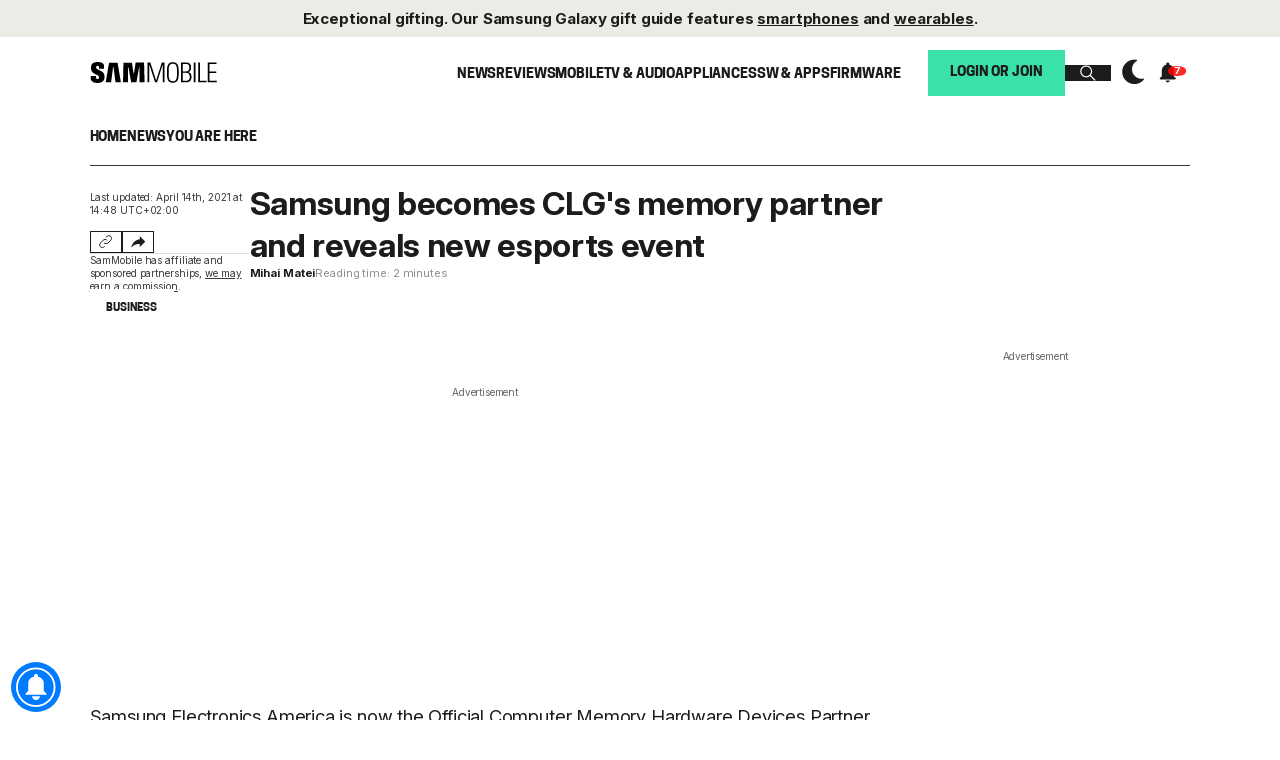

--- FILE ---
content_type: text/html; charset=UTF-8
request_url: https://www.sammobile.com/wp-content/plugins/sam-firmwarepage/includes/SMFirmware/ajax/ajax.relatednews.php?postid=137843
body_size: -469
content:

<ul>
            <li><a href="https://www.sammobile.com/news/samsungs-t7-ssd-resurrected-unique-galaxy-connection/?utm_source=relatednews">Samsung's new T7 SSD has a unique Galaxy connection</a></li>
            <li><a href="https://www.sammobile.com/news/samsung-wins-ces-2026-awards-for-fold-7-galaxy-xr-watch-8-and-more/?utm_source=relatednews">Samsung wins CES 2026 awards for Fold 7, Galaxy XR, Watch 8 and more</a></li>
            <li><a href="https://www.sammobile.com/news/samsung-9100-pro-ssd-8tb-storage-now-on-sale-usa/?utm_source=relatednews">Samsung 9100 Pro SSD with 8TB storage now on sale in the USA</a></li>
            <li><a href="https://www.sammobile.com/news/samsung-usa-launches-massive-8tb-9100-pro-ssd-ps5-pc/?utm_source=relatednews">Samsung USA launches massive 8TB 9100 PRO SSD, perfect for PS5 and PC</a></li>
            <li><a href="https://www.sammobile.com/news/micron-blinks-first-as-samsung-plays-it-safe-on-memory-price-hikes/?utm_source=relatednews">Micron blinks first as Samsung plays it safe on memory price hikes</a></li>
    </ul>

--- FILE ---
content_type: application/javascript
request_url: https://cdn-adm.pbstck.com/extra-scripts/basic-scripts-pool/language-checker.js
body_size: -357
content:
(function(){
  var lang = navigator.language;
  document.head.insertAdjacentHTML('beforeend',`<meta name=ad:navigator_language content=${lang}>`);
})();

--- FILE ---
content_type: application/javascript;charset=UTF-8
request_url: https://instaread.co/js/instaread.sammobile.js?version=1765565100000
body_size: 1581
content:
// Utility function to encode the article title slug
if (!window.__ir_player_loaded) {
  window.__ir_player_loaded = true;
  (function () {
    const pathsToRemoveIframe = ["/reviews/"];
    const currentPath = window.location.pathname;
    const matchesPathConditions = pathsToRemoveIframe.includes(currentPath);
    if (matchesPathConditions) {
      const audioDiv = document.querySelector(".instaread-audio-player");
      if (audioDiv) {
        audioDiv.remove();
        return;
      }
    }
    window.addEventListener("message", (event) => {
      // Optional: validate origin here in production
      // if (event.origin !== this.config.playerUrl) return;
      const { type, layout, message } = event.data;
      if (layout === "desktop") {
        console.log("desktop layout");
        const playerDiv = document.querySelector(".instaread-audio-player");
        if (playerDiv) {
          playerDiv.style.setProperty("height", "144px", "important");
          playerDiv.style.setProperty("margin-bottom", "1.4rem", "important");
          playerDiv.style.setProperty("margin-top", "1.4rem", "important");
        }
      }

      if (layout === "mobile") {
        console.log("mobile layout");
        const playerDiv = document.querySelector(".instaread-audio-player");
        if (playerDiv) {
          playerDiv.style.setProperty("height", "188px", "important");
          playerDiv.style.setProperty("margin-bottom", "1.4rem", "important");
          playerDiv.style.setProperty("margin-top", "1.4rem", "important");
        }
      }
    });

    function instareadPlayerTitleSlug(e) {
      if (e.includes("http://") || e.includes("https://")) {
        return encodeURIComponent(e);
      } else {
        let t = e || "";
        return (
          (t = t
            .replace(/\&nbsp;/g, "")
            .toLowerCase()
            .trim()
            .replace(/[^\wéÉèÈêÊëËôÔöÖîÎïÏûÛüÜàÀáÁíÍóÓúÚñÑ _-]/g, "")
            .replace(/\s+/g, "-")
            .replace(/-+/g, "-")) ||
            console.log(`article title is empty: ${e}`),
          t
        );
      }
    }

    var addStyletoiframediv = function (e) {
      let t = document.createElement("style");
      t.textContent = e;
      const player = document.querySelector(".instaread-audio-player");
      if (!!player) player?.append(t);
    };
    addStyletoiframediv(`
      @media only screen and (min-width: 751px) {
          .instaread-audio-player {
            width: 766px !important;
            height: 144px !important;
            position: relative;
          }
      } 
      @media only screen and (max-width: 750px) {
          .instaread-audio-player {
            max-width: 100% !important;
            min-width: 332px;     
            height: 225px !important;
            position: relative;
          }
      }
      `);

    // Function to load the player
    function loadIRPlayer(isDark) {
      const instareadPlayerIframe = document.getElementById("instaread_iframe");
      const pageTitleElement = document.querySelector("h1.title.h1");
      const titleElement = document.querySelector('meta[property="og:title"]');
      // const ir_version = new Date().valueOf();
      let content;
      if (pageTitleElement) {
        content = pageTitleElement.innerText;
      } else if (titleElement) {
        content = titleElement.content;
      }

      const ir_titleSlug = instareadPlayerTitleSlug(content);
      const ir_article_url = document.location.href;
      let urlToFind;
      if (ir_article_url) {
        const domain = new URL(ir_article_url);
        urlToFind = `${domain.origin}${domain.pathname}`;
        urlToFind = encodeURIComponent(urlToFind.replace(/\/+$/, ""));
      }
      function getUniqueTimestampForHour() {
        const currentTimestamp = Date.now(); // Get current timestamp in milliseconds
        const roundedTimestamp =
          Math.floor(currentTimestamp / (5 * 60 * 1000)) * (5 * 60 * 1000); // Round down to the nearest hour
        const uniqueTimestamp = new Date(roundedTimestamp);

        return uniqueTimestamp;
      }
      const ir_version = getUniqueTimestampForHour();

      const ir_publication = "sammobile";
      const srcurl = !isDark
        ? `https://instaread.co/player?article=${ir_titleSlug}&publication=${ir_publication}&article_url=${urlToFind}&version=${ir_version.valueOf()}`
        : `https://instaread.co/player?article=${ir_titleSlug}&publication=${ir_publication}&article_url=${urlToFind}&version=${ir_version.valueOf()}&is_dark=${isDark}`;
      instareadPlayerIframe.setAttribute("src", srcurl);
    }

    const getTheme = () =>
      document.body.classList.contains("dark") ? "dark" : "light"; // change as needed

    let currentTheme = getTheme();
    loadIRPlayer(currentTheme === "dark");
    console.log("currentTheme:", currentTheme);
    const observer = new MutationObserver(() => {
      const newTheme = getTheme();
      if (newTheme !== currentTheme) {
        currentTheme = newTheme;
        onThemeChange(newTheme); // your callback
      }
    });

    observer.observe(document.documentElement, {
      attributes: true,
      attributeFilter: ["data-theme"],
    });
    observer.observe(document.body, {
      attributes: true,
      attributeFilter: ["class"],
    });
    function onThemeChange(theme) {
      console.log("Theme changed to:", theme); // "dark" or "light"
      if (theme === "dark") {
        loadIRPlayer(true);
      } else {
        loadIRPlayer();
      }
    }
  })();
}


--- FILE ---
content_type: application/javascript
request_url: https://www.sammobile.com/wp-content/themes/sammobile-7/dist/js/main/main.min.2ba9.js?ver=0202cfbc620203a96137066c82c90263
body_size: 14797
content:
"use strict";function _typeof(e){return(_typeof="function"==typeof Symbol&&"symbol"==typeof Symbol.iterator?function(e){return typeof e}:function(e){return e&&"function"==typeof Symbol&&e.constructor===Symbol&&e!==Symbol.prototype?"symbol":typeof e})(e)}function _regeneratorRuntime(){_regeneratorRuntime=function(){return s};var s={},e=Object.prototype,c=e.hasOwnProperty,l=Object.defineProperty||function(e,t,o){e[t]=o.value},t="function"==typeof Symbol?Symbol:{},n=t.iterator||"@@iterator",o=t.asyncIterator||"@@asyncIterator",r=t.toStringTag||"@@toStringTag";function i(e,t,o){return Object.defineProperty(e,t,{value:o,enumerable:!0,configurable:!0,writable:!0}),e[t]}try{i({},"")}catch(e){i=function(e,t,o){return e[t]=o}}function a(e,t,o,n){var r,i,s,a,t=t&&t.prototype instanceof h?t:h,t=Object.create(t.prototype),n=new k(n||[]);return l(t,"_invoke",{value:(r=e,i=o,s=n,a="suspendedStart",function(e,t){if("executing"===a)throw new Error("Generator is already running");if("completed"===a){if("throw"===e)throw t;return _()}for(s.method=e,s.arg=t;;){var o=s.delegate;if(o){o=function e(t,o){var n=o.method,r=t.iterator[n];if(void 0===r)return o.delegate=null,"throw"===n&&t.iterator.return&&(o.method="return",o.arg=void 0,e(t,o),"throw"===o.method)||"return"!==n&&(o.method="throw",o.arg=new TypeError("The iterator does not provide a '"+n+"' method")),d;n=u(r,t.iterator,o.arg);if("throw"===n.type)return o.method="throw",o.arg=n.arg,o.delegate=null,d;r=n.arg;return r?r.done?(o[t.resultName]=r.value,o.next=t.nextLoc,"return"!==o.method&&(o.method="next",o.arg=void 0),o.delegate=null,d):r:(o.method="throw",o.arg=new TypeError("iterator result is not an object"),o.delegate=null,d)}(o,s);if(o){if(o===d)continue;return o}}if("next"===s.method)s.sent=s._sent=s.arg;else if("throw"===s.method){if("suspendedStart"===a)throw a="completed",s.arg;s.dispatchException(s.arg)}else"return"===s.method&&s.abrupt("return",s.arg);a="executing";o=u(r,i,s);if("normal"===o.type){if(a=s.done?"completed":"suspendedYield",o.arg===d)continue;return{value:o.arg,done:s.done}}"throw"===o.type&&(a="completed",s.method="throw",s.arg=o.arg)}})}),t}function u(e,t,o){try{return{type:"normal",arg:e.call(t,o)}}catch(e){return{type:"throw",arg:e}}}s.wrap=a;var d={};function h(){}function p(){}function f(){}var t={},m=(i(t,n,function(){return this}),Object.getPrototypeOf),m=m&&m(m(S([]))),g=(m&&m!==e&&c.call(m,n)&&(t=m),f.prototype=h.prototype=Object.create(t));function v(e){["next","throw","return"].forEach(function(t){i(e,t,function(e){return this._invoke(t,e)})})}function y(s,a){var t;l(this,"_invoke",{value:function(o,n){function e(){return new a(function(e,t){!function t(e,o,n,r){var i,e=u(s[e],s,o);if("throw"!==e.type)return(o=(i=e.arg).value)&&"object"==_typeof(o)&&c.call(o,"__await")?a.resolve(o.__await).then(function(e){t("next",e,n,r)},function(e){t("throw",e,n,r)}):a.resolve(o).then(function(e){i.value=e,n(i)},function(e){return t("throw",e,n,r)});r(e.arg)}(o,n,e,t)})}return t=t?t.then(e,e):e()}})}function w(e){var t={tryLoc:e[0]};1 in e&&(t.catchLoc=e[1]),2 in e&&(t.finallyLoc=e[2],t.afterLoc=e[3]),this.tryEntries.push(t)}function b(e){var t=e.completion||{};t.type="normal",delete t.arg,e.completion=t}function k(e){this.tryEntries=[{tryLoc:"root"}],e.forEach(w,this),this.reset(!0)}function S(t){if(t){var o,e=t[n];if(e)return e.call(t);if("function"==typeof t.next)return t;if(!isNaN(t.length))return o=-1,(e=function e(){for(;++o<t.length;)if(c.call(t,o))return e.value=t[o],e.done=!1,e;return e.value=void 0,e.done=!0,e}).next=e}return{next:_}}function _(){return{value:void 0,done:!0}}return l(g,"constructor",{value:p.prototype=f,configurable:!0}),l(f,"constructor",{value:p,configurable:!0}),p.displayName=i(f,r,"GeneratorFunction"),s.isGeneratorFunction=function(e){e="function"==typeof e&&e.constructor;return!!e&&(e===p||"GeneratorFunction"===(e.displayName||e.name))},s.mark=function(e){return Object.setPrototypeOf?Object.setPrototypeOf(e,f):(e.__proto__=f,i(e,r,"GeneratorFunction")),e.prototype=Object.create(g),e},s.awrap=function(e){return{__await:e}},v(y.prototype),i(y.prototype,o,function(){return this}),s.AsyncIterator=y,s.async=function(e,t,o,n,r){void 0===r&&(r=Promise);var i=new y(a(e,t,o,n),r);return s.isGeneratorFunction(t)?i:i.next().then(function(e){return e.done?e.value:i.next()})},v(g),i(g,r,"Generator"),i(g,n,function(){return this}),i(g,"toString",function(){return"[object Generator]"}),s.keys=function(e){var t,o=Object(e),n=[];for(t in o)n.push(t);return n.reverse(),function e(){for(;n.length;){var t=n.pop();if(t in o)return e.value=t,e.done=!1,e}return e.done=!0,e}},s.values=S,k.prototype={constructor:k,reset:function(e){if(this.prev=0,this.next=0,this.sent=this._sent=void 0,this.done=!1,this.delegate=null,this.method="next",this.arg=void 0,this.tryEntries.forEach(b),!e)for(var t in this)"t"===t.charAt(0)&&c.call(this,t)&&!isNaN(+t.slice(1))&&(this[t]=void 0)},stop:function(){this.done=!0;var e=this.tryEntries[0].completion;if("throw"===e.type)throw e.arg;return this.rval},dispatchException:function(o){if(this.done)throw o;var n=this;function e(e,t){return i.type="throw",i.arg=o,n.next=e,t&&(n.method="next",n.arg=void 0),!!t}for(var t=this.tryEntries.length-1;0<=t;--t){var r=this.tryEntries[t],i=r.completion;if("root"===r.tryLoc)return e("end");if(r.tryLoc<=this.prev){var s=c.call(r,"catchLoc"),a=c.call(r,"finallyLoc");if(s&&a){if(this.prev<r.catchLoc)return e(r.catchLoc,!0);if(this.prev<r.finallyLoc)return e(r.finallyLoc)}else if(s){if(this.prev<r.catchLoc)return e(r.catchLoc,!0)}else{if(!a)throw new Error("try statement without catch or finally");if(this.prev<r.finallyLoc)return e(r.finallyLoc)}}}},abrupt:function(e,t){for(var o=this.tryEntries.length-1;0<=o;--o){var n=this.tryEntries[o];if(n.tryLoc<=this.prev&&c.call(n,"finallyLoc")&&this.prev<n.finallyLoc){var r=n;break}}var i=(r=r&&("break"===e||"continue"===e)&&r.tryLoc<=t&&t<=r.finallyLoc?null:r)?r.completion:{};return i.type=e,i.arg=t,r?(this.method="next",this.next=r.finallyLoc,d):this.complete(i)},complete:function(e,t){if("throw"===e.type)throw e.arg;return"break"===e.type||"continue"===e.type?this.next=e.arg:"return"===e.type?(this.rval=this.arg=e.arg,this.method="return",this.next="end"):"normal"===e.type&&t&&(this.next=t),d},finish:function(e){for(var t=this.tryEntries.length-1;0<=t;--t){var o=this.tryEntries[t];if(o.finallyLoc===e)return this.complete(o.completion,o.afterLoc),b(o),d}},catch:function(e){for(var t=this.tryEntries.length-1;0<=t;--t){var o,n,r=this.tryEntries[t];if(r.tryLoc===e)return"throw"===(o=r.completion).type&&(n=o.arg,b(r)),n}throw new Error("illegal catch attempt")},delegateYield:function(e,t,o){return this.delegate={iterator:S(e),resultName:t,nextLoc:o},"next"===this.method&&(this.arg=void 0),d}},s}function asyncGeneratorStep(e,t,o,n,r,i,s){try{var a=e[i](s),c=a.value}catch(e){return void o(e)}a.done?t(c):Promise.resolve(c).then(n,r)}function _asyncToGenerator(a){return function(){var e=this,s=arguments;return new Promise(function(t,o){var n=a.apply(e,s);function r(e){asyncGeneratorStep(n,t,o,r,i,"next",e)}function i(e){asyncGeneratorStep(n,t,o,r,i,"throw",e)}r(void 0)})}}function _createForOfIteratorHelper(e,t){var o,n="undefined"!=typeof Symbol&&e[Symbol.iterator]||e["@@iterator"];if(!n){if(Array.isArray(e)||(n=_unsupportedIterableToArray(e))||t&&e&&"number"==typeof e.length)return n&&(e=n),o=0,{s:t=function(){},n:function(){return o>=e.length?{done:!0}:{done:!1,value:e[o++]}},e:function(e){throw e},f:t};throw new TypeError("Invalid attempt to iterate non-iterable instance.\nIn order to be iterable, non-array objects must have a [Symbol.iterator]() method.")}var r,i=!0,s=!1;return{s:function(){n=n.call(e)},n:function(){var e=n.next();return i=e.done,e},e:function(e){s=!0,r=e},f:function(){try{i||null==n.return||n.return()}finally{if(s)throw r}}}}function _toConsumableArray(e){return _arrayWithoutHoles(e)||_iterableToArray(e)||_unsupportedIterableToArray(e)||_nonIterableSpread()}function _nonIterableSpread(){throw new TypeError("Invalid attempt to spread non-iterable instance.\nIn order to be iterable, non-array objects must have a [Symbol.iterator]() method.")}function _unsupportedIterableToArray(e,t){if(e){if("string"==typeof e)return _arrayLikeToArray(e,t);var o=Object.prototype.toString.call(e).slice(8,-1);return"Map"===(o="Object"===o&&e.constructor?e.constructor.name:o)||"Set"===o?Array.from(e):"Arguments"===o||/^(?:Ui|I)nt(?:8|16|32)(?:Clamped)?Array$/.test(o)?_arrayLikeToArray(e,t):void 0}}function _iterableToArray(e){if("undefined"!=typeof Symbol&&null!=e[Symbol.iterator]||null!=e["@@iterator"])return Array.from(e)}function _arrayWithoutHoles(e){if(Array.isArray(e))return _arrayLikeToArray(e)}function _arrayLikeToArray(e,t){(null==t||t>e.length)&&(t=e.length);for(var o=0,n=new Array(t);o<t;o++)n[o]=e[o];return n}function _classCallCheck(e,t){if(!(e instanceof t))throw new TypeError("Cannot call a class as a function")}function _defineProperties(e,t){for(var o=0;o<t.length;o++){var n=t[o];n.enumerable=n.enumerable||!1,n.configurable=!0,"value"in n&&(n.writable=!0),Object.defineProperty(e,_toPropertyKey(n.key),n)}}function _createClass(e,t,o){return t&&_defineProperties(e.prototype,t),o&&_defineProperties(e,o),Object.defineProperty(e,"prototype",{writable:!1}),e}function _toPropertyKey(e){e=_toPrimitive(e,"string");return"symbol"===_typeof(e)?e:String(e)}function _toPrimitive(e,t){if("object"!==_typeof(e)||null===e)return e;var o=e[Symbol.toPrimitive];if(void 0===o)return("string"===t?String:Number)(e);o=o.call(e,t||"default");if("object"!==_typeof(o))return o;throw new TypeError("@@toPrimitive must return a primitive value.")}!function(e){"function"==typeof define&&define.amd?define(e):e()}(function(){new(function(){function e(){_classCallCheck(this,e),this.DOM={body:document.body,buttonMenu:document.querySelector(".button-menu"),headerPopover:document.querySelectorAll(".header-popover-container"),premiumJoinButton:document.querySelectorAll(".premium-join-button")},this.setEventListeners(),this.setDevAdminLinks(),this.logCredits(),this.startIntro(),this.jsMoreDeals(),this.jsCopyURL(),this.jsContentAnchors(),this.isTouchDevice()}return _createClass(e,[{key:"isTouchDevice",value:function(){return"ontouchstart"in window||0<navigator.maxTouchPoints}},{key:"startIntro",value:function(){this.DOM.body.classList.remove("preload"),this.DOM.body.classList.add("start-intro")}},{key:"toggleMenu",value:function(e){this.closeAllPopovers(),this.DOM.body.classList.contains("menu-open")?this.closeMenu():this.openMenu()}},{key:"openMenu",value:function(){this.closeAllPopovers(),this.DOM.body.classList.add("menu-open"),window.scrollObject.scrollSmoother&&window.scrollObject.scrollSmoother.stop()}},{key:"closeMenu",value:function(){this.DOM.body.classList.remove("menu-open"),window.scrollObject.scrollSmoother&&window.scrollObject.scrollSmoother.start()}},{key:"togglePopover",value:function(e,t){e.classList.toggle("active",t)}},{key:"closeAllPopovers",value:function(){this.DOM.headerPopover.forEach(function(e){e.classList.remove("active")})}},{key:"setPremiumCookie",value:function(e){var t="premiumPlan",e=e.target.getAttribute(t);document.cookie="".concat(t,"=").concat(e,"; expires=").concat(new Date(Date.now()+864e5).toUTCString(),"; path=/")}},{key:"addUnifiedEventListener",value:function(e,t){var o=0;e.addEventListener("touchstart",function(e){o=Date.now(),t(e)},{passive:!1}),e.addEventListener("click",function(e){Date.now()-o<500||t(e)})}},{key:"setEventListeners",value:function(){var r=this;0<this.DOM.premiumJoinButton.length&&this.DOM.premiumJoinButton.forEach(function(e){r.addUnifiedEventListener(e,function(e){return r.setPremiumCookie(e)})}),this.DOM.buttonMenu&&this.addUnifiedEventListener(this.DOM.buttonMenu,function(){return r.toggleMenu()}),this.DOM.headerPopover&&Array.from(this.DOM.headerPopover).forEach(function(t){var e=t.querySelector(".header-popover-icon"),o=t.querySelector(".header-popover-close"),n=t.querySelector(".header-popover-backdrop");r.addUnifiedEventListener(e,function(e){e.preventDefault(),r.togglePopover(t,!0)}),r.addUnifiedEventListener(o,function(e){e.preventDefault(),r.closeAllPopovers()}),r.addUnifiedEventListener(n,function(e){e.preventDefault(),r.closeAllPopovers()})})}},{key:"setDevAdminLinks",value:function(){setTimeout(function(){document.querySelectorAll("#wpadminbar a.ab-item").forEach(function(e){e.href=e.href.replace(":8000","")})},100)}},{key:"logCredits",value:function(){window.console&&console.log&&console.log("Made by www.twelvetwentystudio.com")}},{key:"jsMoreDeals",value:function(){var e,t,o=document.querySelector(".post-deals");!o||(e=o.querySelector(".js-button-deals"))&&(t=o.querySelector(".deals"),e.addEventListener("click",function(){t.classList.toggle("open"),e.classList.toggle("open")}))}},{key:"jsCopyURL",value:function(){var t=document.querySelector(".js-copy");t&&t.addEventListener("click",function(){var e=window.location.href;navigator.clipboard.writeText(e).then(function(){t.classList.add("success"),setTimeout(function(){t.classList.remove("success")},2e3)}).catch(function(e){console.error("Failed to copy URL: ",e)})})}},{key:"jsContentAnchors",value:function(){var a=document.querySelector(".content-anchors"),c=document.querySelector(".post-product-spotlight"),l=document.querySelector(".content-anchors-anchors"),t=document.querySelector(".content-anchors-anchors .anchors-title");if(a){if(!document.querySelector(".js-content-anchors")){var e=document.querySelectorAll(".page-content-custom .content h3:not(.title):not(.title-cooper), .page-content-custom .content h2:not(.title):not(.title-cooper)"),o=document.querySelector(".content-anchors"),r=document.querySelector(".content-anchors .content-anchors-anchors ul"),n=document.querySelector(".content-anchors .content-anchors-anchors ul li a");if(!(e&&0<e.length&&r))return void(o&&!n&&o.remove());e.forEach(function(e){var t=e.innerHTML.toLowerCase().replace(/[^a-z]/g,"-"),o=document.createElement("li"),n=document.createElement("a");e.id=t,n.setAttribute("data-section",t),n.href="#".concat(t),n.classList.add("anchor-link","title-cooper","p-small"),n.innerHTML="".concat(e.innerHTML,'<svg width="11" height="11" viewBox="0 0 11 11" fill="currentColor" xmlns="http://www.w3.org/2000/svg"><path fill-rule="evenodd" clip-rule="evenodd" d="M5.5 0L4.71075 0.76615L8.8946 4.95L0 4.95L0 6.05L8.8946 6.05L4.7223 10.2223L5.5 11L11 5.5L5.5 0Z" /></svg>'),o.appendChild(n),r.appendChild(o)})}var u=document.querySelectorAll("a.anchor-link"),d=null;t.addEventListener("click",function(){t.parentElement.classList.toggle("open")}),u.forEach(function(e){e.addEventListener("click",function(){t.parentElement.classList.remove("open")})}),window.addEventListener("scroll",function(){var e,t,o=null;l&&(t=null,e=0,t=window.getComputedStyle(a),e=parseInt(t.top,10),parseInt(t.height,10),a.getBoundingClientRect().top<=e?a.classList.add("pre-sticky"):a.classList.remove("pre-sticky")),c&&((t=c.getBoundingClientRect()).top<window.innerHeight&&t.bottom<=0?a.classList.add("sticky"):a.classList.remove("sticky"));for(var n=0;n<u.length;n++){var r=u[n].dataset.section,i=document.querySelector("#".concat(r));if(i){var i=i.getBoundingClientRect().top<=window.innerHeight/2,s=u[n+1]&&document.querySelector("#".concat(u[n+1].dataset.section)).getBoundingClientRect().top<=window.innerHeight/2;if(i&&!s){o=r;break}}}(o=o||u[0].dataset.section)!==d&&(u.forEach(function(e){e.classList.toggle("active",e.dataset.section===o)}),d=o)})}}}]),e}());var o=function(){return void 0!==window.orientation||-1!==navigator.userAgent.indexOf("IEMobile")},n=function(){return document.documentElement.clientWidth},r=function(){return document.documentElement.clientHeight},e=function(){function t(){var e=this;_classCallCheck(this,t),this.DOM={root:document.documentElement,body:document.body,anchorLinks:document.querySelectorAll('a[href*="#"]'),siteHeader:document.querySelector(".site-header")},gsap.registerPlugin(ScrollTrigger,Draggable),this.scrollSmoother=null,this.scrollDraggable=null,this.isMobileDevice=o(),this.viewportWidth=n(),this.viewportHeight=r(),this.vw=this.viewportWidth/100,this.vh=this.viewportHeight/100,this.scrolledOffset=0,this.scrolledThreshold=100,this.externalScrollEventDispatched=!1,this.isMobileDevice&&this.DOM.body.classList.add("mobile-device"),this.setEventListeners(),this.setScrollRestoration(),this.setWindowResize(),this.hideHeader(),this.setHeaderHeightVariable(),setTimeout(function(){e.getAdminBar()},500),this.setNativeScrollClass()}return _createClass(t,[{key:"setSmoothScroll",value:function(){var t=this;this.scrollSmoother=new Lenis({}),this.scrollSmoother.on("scroll",ScrollTrigger.update),gsap.ticker.add(function(e){t.scrollSmoother.raf(1e3*e)}),gsap.ticker.lagSmoothing(0),setTimeout(function(){document.dispatchEvent(new CustomEvent("refreshScrollTrigger"))},3e3)}},{key:"dispatchExternalScrollEvent",value:function(e){var t=this;this.externalScrollEventDispatched||(this.externalScrollEventDispatched=!0,setTimeout(function(){document.dispatchEvent(new CustomEvent("onUpdateScroll",{detail:{scrollY:e}})),t.externalScrollEventDispatched=!1},500))}},{key:"hideHeader",value:function(){var t,o=this,n=!1,r=window.scrollY,i=0;document.addEventListener("scroll",function(e){t=window.scrollY,n||(window.requestAnimationFrame(function(){o.onScrollNative(t),i<t?t>r+o.scrolledThreshold&&(o.setStatusScrolledThreshold(!0),r=t):t<i&&t<r&&(o.setStatusScrolledThreshold(!1),r=t),i=t,n=!1}),n=!0)})}},{key:"setNativeScrollClass",value:function(){this.DOM.body.classList.add("native-scroll")}},{key:"setEventListeners",value:function(){var t=this;document.addEventListener("refreshScrollTrigger",function(){console.log("refreshScrollTrigger"),ScrollTrigger.refresh()}),this.DOM.anchorLinks.forEach(function(e){e.addEventListener("click",function(e){t.onAnchorLinkClick(e)})})}},{key:"getAdminBar",value:function(){this.DOM.adminBar=document.getElementById("wpadminbar"),this.getAnchorFromURL()}},{key:"onAnchorLinkClick",value:function(e){var t=e.target.href,o=e.target.href.split("#")[0],n=window.location.href.split("#")[0];o.includes(n)&&n.includes(o)&&(e.preventDefault(),(n=t.split("#")[1])&&this.scrollToAnchor(n))}},{key:"getAnchorFromURL",value:function(){var e=this,t=document.URL.split("#")[1];t&&setTimeout(function(){t=t.toLowerCase(),e.scrollToAnchor(t)},200)}},{key:"scrollToAnchor",value:function(e){console.log("scroll to anchor :",e);var t,o,n,r=document.querySelector("#".concat(e)),i=document.querySelector(".content-anchors");r?(t=this.DOM.siteHeader.offsetHeight+40,n=o=r.getBoundingClientRect().top+document.documentElement.scrollTop,r.getBoundingClientRect().top<=document.documentElement.scrollTop&&(n=o-t),this.DOM.adminBar&&(n-=this.DOM.adminBar.offsetHeight),1<=i.length&&this.viewportWidth<=1020&&(n-=i.offsetHeight),window.scrollTo({top:n,behavior:"smooth"})):console.log("anchor element not found by id :",e)}},{key:"setWindowResize",value:function(){var e,t=this;window.onresize=function(){t.setHeaderHeightVariable(),clearTimeout(e),e=setTimeout(function(){ScrollTrigger.refresh()},1e3)}}},{key:"onScrollNative",value:function(e){this.setStatusScrolled(e>this.scrolledOffset)}},{key:"setStatusScrolled",value:function(e){this.DOM.body.classList.toggle("scrolled",e)}},{key:"setStatusScrolledThreshold",value:function(e){this.DOM.body.classList.toggle("scrolled-up",e)}},{key:"setScrollRestoration",value:function(){"scrollRestoration"in history&&(history.scrollRestoration="manual")}},{key:"setHeaderHeightVariable",value:function(){this.DOM.root.style.setProperty("--header-height",this.DOM.siteHeader.offsetHeight+"px")}},{key:"createCustomScrollbar",value:function(){var o=this,n=document.querySelector(".scrollbar-wrapper"),e=document.querySelector(".scrollbar-bar"),t=document.body,r=document.documentElement,t=Math.max(t.scrollHeight,t.offsetHeight,r.clientHeight,r.scrollHeight,r.offsetHeight),i=t,r=window.innerHeight,t=r/t*r,s=(e.style.height="".concat(t,"px"),this.scrollSmoother.on("scroll",function(e){i=e.limit}),gsap.to(e,{y:r-t,ease:"none",scrollTrigger:{start:0,end:"max",scrub:!0}}));this.scrollDraggable=Draggable.create(".scrollbar-bar",{type:"y",bounds:n,inertia:!0,onPress:function(){s.scrollTrigger.disable(!1)},onDrag:function(){var e=gsap.utils.normalize(this.minY,this.maxY,this.y),e=i*e;window.scrollObject.scrollSmoother.scrollTo(e)},onRelease:function(){var e=gsap.utils.normalize(this.minY,this.maxY,this.y);s.scrollTrigger.enable(),s.progress(e)}}),n.addEventListener("click",function(e){var t;e.target===n&&(t=e.target.getBoundingClientRect(),e=e.clientY-t.top,t=gsap.utils.normalize(o.scrollDraggable[0].minY,o.scrollDraggable[0].maxY,e),e=i*t,o.scrollSmoother.scrollTo(e))})}}]),t}();window.scrollObject=new e,new(function(){function e(){_classCallCheck(this,e),this.DOM={body:document.body,dropdownMenuItems:document.querySelectorAll(".menu-fullscreen .menu-item.dropdown-mobile > a"),dropdownArrow:document.querySelectorAll(".menu-fullscreen .menu-item.dropdown-mobile .dropdown-arrow")},this.isOpen=!1,this.setEventListeners()}return _createClass(e,[{key:"setEventListeners",value:function(){var o=this;this.DOM.dropdownMenuItems.forEach(function(t){t.addEventListener("click",function(e){return o.onDropdownItemClick(e,t)})}),this.DOM.dropdownArrow.forEach(function(t){t.addEventListener("click",function(e){return o.onDropdownItemClick(e,t)})})}},{key:"onDropdownItemClick",value:function(e,t){t=t.parentElement;t.classList.contains("open")||"A"!==e.target.tagName||e.preventDefault(),t.classList.toggle("open")}}]),e}());new(function(){function e(){_classCallCheck(this,e),this.DOM={body:document.body,items:document.querySelectorAll(".menu-item a[data-dropdown-key]"),menuItemsWithChildren:document.querySelectorAll(".site-header .menu .menu-item.menu-item-has-children"),menuDropdownOpenItems:document.querySelectorAll(".site-header .menu .menu-item.dropdown"),menuDropdownCloseItemsInMenu:document.querySelectorAll(".site-header .menu-item:not(.dropdown):not(.menu-item-has-children)"),menuDropdownCloseItems:document.querySelectorAll(".header-dropdown-close"),submenuContainers:document.querySelectorAll(".header-dropdown .submenu-container"),menuDropdown:document.querySelector(".header-dropdown")},this.isOpen=!1,this.DOM.menuDropdown&&this.setEventListeners()}return _createClass(e,[{key:"setEventListeners",value:function(){var t=this;this.DOM.menuDropdownOpenItems.forEach(function(e){e.addEventListener("mouseover",function(){return t.onDropdownItemHover(e)})}),this.DOM.menuDropdownOpenItems.forEach(function(e){e.addEventListener("click",function(){return t.onDropdownItemClick(e)})}),this.DOM.menuDropdownCloseItems.forEach(function(e){e.addEventListener("mouseover",function(){return t.onDropdownItemHoverOut()})}),this.DOM.menuDropdownCloseItemsInMenu.forEach(function(e){e.addEventListener("mouseover",function(){return t.onDropdownItemInMenuHoverOut()})}),this.DOM.menuDropdown.addEventListener("mouseover",function(){return t.cancelTimeout()}),this.DOM.menuItemsWithChildren.forEach(function(e){e.addEventListener("mouseover",function(){return t.onMenuItemWithChildrenHover(e)})})}},{key:"onDropdownItemClick",value:function(e){e=e.querySelector("a").href;window.open(e,"_self")}},{key:"onDropdownItemHover",value:function(e){var t=this;clearTimeout(this.dropdownTimeout),this.isOpen?(console.log("menu isOpen: add delay"),this.dropdownTimeout=setTimeout(function(){t.openDropdownMenu(e)},300)):(console.log("menu !isOpen: no delay"),this.openDropdownMenu(e))}},{key:"onDropdownItemHoverOut",value:function(){var e=this;console.log("menu drop down hitarea hover out"),clearTimeout(this.dropdownTimeout),this.dropdownTimeout=setTimeout(function(){e.closeDropdownMenu()},500)}},{key:"onDropdownItemInMenuHoverOut",value:function(){var e=this;console.log("menu drop down item hover out"),clearTimeout(this.dropdownTimeout),this.dropdownTimeout=setTimeout(function(){e.closeDropdownMenu()},500)}},{key:"onMenuItemWithChildrenHover",value:function(e){clearTimeout(this.dropdownTimeout),this.DOM.body.classList.remove("open-dropdown"),this.DOM.body.classList.add("open-dropdown-header-only"),this.DOM.body.classList.add("show-overlay-menu")}},{key:"cancelTimeout",value:function(){clearTimeout(this.dropdownTimeout)}},{key:"openDropdownMenu",value:function(e){var e=e.querySelector("a"),t=e.dataset.dropdownKey,t=(console.log("openDropdownMenu",t),this.DOM.submenuContainers.forEach(function(e){e.classList.remove("active")}),this.removeHoverState(),'.submenu-container[data-dropdown-key="'.concat(t,'"]'));document.querySelector(t).classList.add("active"),e.classList.add("active"),this.isOpen=!0,this.DOM.body.classList.add("open-dropdown"),this.DOM.body.classList.add("show-overlay-menu")}},{key:"closeDropdownMenu",value:function(){this.isOpen=!1,this.removeHoverState(),this.DOM.body.classList.remove("open-dropdown"),this.DOM.body.classList.remove("show-overlay-menu"),this.DOM.body.classList.remove("open-dropdown-header-only")}},{key:"removeHoverState",value:function(){this.DOM.items.forEach(function(e){e.classList.remove("active")})}}]),e}());e={data:function(){return{viewportWidth:null,searchQuery:null,posts:[],posts_no_filter:[],foundPosts:0,unseenPosts:0,foundPages:0,loadingPosts:!1,categorySelected:[],categories:[],postType:[],taxonomyType:[],taxonomy:[],step:9,postsVisible:9,postsOffset:0,search_query:"",author:""}},methods:{loadPosts:function(){var t=this,e={category:this.categorySelected,post_type:this.postType,taxonomy_type:this.taxonomyType,taxonomy:this.taxonomy,posts_visible:this.postsVisible,posts_offset:this.postsOffset,search_query:this.searchQuery,author:this.author},o=new FormData;o.append("action","get_blogposts"),o.append("data",JSON.stringify(e));axios.post(wp_ajax.ajax_url,o,{headers:{"X-Requested-With":"XMLHttpRequest"}}).then(function(e){e.data&&(e=e.data,t.foundPosts=e.found_posts,t.foundPages=e.max_num_pages,t.loadingPosts?t.posts=t.posts.concat(e.posts):t.posts=e.posts,t.loadingPosts=!1,setTimeout(function(){document.dispatchEvent(new CustomEvent("refreshScrollTrigger"))},500))},function(e){console.log(e)})},loadMorePosts:function(){this.loadingPosts=!0,this.loadPosts()},loadCategories:function(){var t=this,e=new FormData;e.append("action","get_posts_categories"),axios.post(wp_ajax.ajax_url,e).then(function(e){e.data&&(e=e.data,t.categories=e)},function(e){console.log(e)})},onCategoryChange:function(e){var t=e.target.id;this.categorySelected.includes(t)?(this.categorySelected=this.categorySelected.filter(function(e){return e!==t}),this.removeURLSearchParam("category",t)):(this.categorySelected.push(t),this.appendURLSearchParam("category",t)),this.loadPosts()},clearCategories:function(){this.categorySelected=[];var e=new URL(window.location.href);e.searchParams.delete("category"),window.history.pushState({path:e.href},"",e.href)},appendURLSearchParam:function(e,t){var o=new URL(window.location.href);o.searchParams.getAll(e).includes(t)||(o.searchParams.append(e,t),window.history.pushState({path:o.href},"",o.href))},removeURLSearchParam:function(t,o){var n=new URL(window.location.href),e=n.searchParams.getAll(t).filter(function(e){return e!==o});n.searchParams.delete(t),e.forEach(function(e){n.searchParams.append(t,e)}),window.history.pushState({path:n.href},"",n.href)},getURLParams:function(){var e=new URLSearchParams(window.location.search).getAll("category");1<=e.length&&(this.categorySelected=e)}},mounted:function(){var t=this;Vue.nextTick(function(){var e=document.querySelector("#vue-overview-posts");t.viewportWidth=n(),e&&(t.postsOffset=parseInt(e.dataset.offset)||0,t.postType=e.dataset.postType||"",t.taxonomyType=e.dataset.taxonomyType||"",t.taxonomy=e.dataset.taxonomy||"",t.searchQuery=e.dataset.searchQuery||"",t.author=e.dataset.author||""),t.viewportWidth<=1020&&(t.step=9,t.postsVisible=9),t.loadPosts()})}},(document.body.classList.contains("blog")||document.body.classList.contains("tag")||document.body.classList.contains("archive")||document.body.classList.contains("search"))&&Vue.createApp(e).mount("#vue-overview-posts"),e=function(){function t(e){_classCallCheck(this,t),void 0!==e&&(this.viewportWidth=n(),this.vw=this.viewportWidth/100,this.createSwiperPostsTagCat(),this.createSwiperBestBuy(),this.createSwiperDailyDeals(),this.createSwiperVideos())}return _createClass(t,[{key:"createSwiperNewsForYou",value:function(){document.querySelector(".news-for-you-posts-swiper")&&new Swiper(".news-for-you-posts-swiper",{slidesPerView:1.25,spaceBetween:10,pagination:{el:".news-for-you-posts-pagination",type:"progressbar"},breakpoints:{600:{slidesPerView:2,spaceBetween:20},820:{slidesPerView:2.5,spaceBetween:20},1024:{slidesPerView:3,spaceBetween:20},1200:{slidesPerView:4,spaceBetween:20}}})}},{key:"createSwiperPostsTagCat",value:function(){document.querySelector(".posts-colored-swiper")&&new Swiper(".posts-colored-swiper",{slidesPerView:1.25,spaceBetween:10,pagination:{el:".posts-colored-pagination",type:"progressbar"},breakpoints:{600:{slidesPerView:2,spaceBetween:20},820:{slidesPerView:2.5,spaceBetween:20},1024:{slidesPerView:3,spaceBetween:20},1200:{slidesPerView:4,spaceBetween:20}}})}},{key:"createSwiperBestBuy",value:function(){document.querySelector(".best-buy-swiper")&&new Swiper(".best-buy-swiper",{slidesPerView:1.25,spaceBetween:16,pagination:{el:".best-buy-pagination",type:"progressbar"},breakpoints:{600:{slidesPerView:2,spaceBetween:20},820:{slidesPerView:2.5,spaceBetween:20},1024:{slidesPerView:3,spaceBetween:20},1200:{slidesPerView:4,spaceBetween:20}}})}},{key:"createSwiperDailyDeals",value:function(){document.querySelector(".daily-deals-swiper")&&new Swiper(".daily-deals-swiper",{slidesPerView:1.25,spaceBetween:16,pagination:{el:".daily-deals-pagination",type:"progressbar"},breakpoints:{600:{slidesPerView:2,spaceBetween:20},820:{slidesPerView:2.5,spaceBetween:20},1024:{slidesPerView:3,spaceBetween:20},1200:{slidesPerView:4,spaceBetween:20}}})}},{key:"createSwiperVideos",value:function(){document.querySelector(".videos-swiper")&&new Swiper(".videos-swiper",{slidesPerView:1.25,spaceBetween:10,navigation:{nextEl:".videos-next",prevEl:".videos-prev"},pagination:{el:".videos-pagination",type:"progressbar"},breakpoints:{600:{slidesPerView:2,spaceBetween:20},820:{slidesPerView:2,spaceBetween:20},1024:{slidesPerView:2,spaceBetween:20},1440:{slidesPerView:4,spaceBetween:20}},on:{init:function(){console.log("swiper initialized")}}})}}]),t}();document.swipers=new e(Swiper);new(function(){function e(){_classCallCheck(this,e);var t=this;document.querySelectorAll("#reset").forEach(function(e){e.addEventListener("click",function(){t.reset()})}),document.querySelectorAll("#clear").forEach(function(e){e.addEventListener("click",function(){t.clear()})}),t._ul=document.getElementById("notifications-list"),t._bell=document.getElementById("notification-bell"),t._cardsShown=0,t._init()}return _createClass(e,[{key:"_init",value:function(){console.log("[SMNotifications] Initializing");var e=new Date;null===localStorage.getItem("sm_cards")||null!==localStorage.getItem("sm_cards")&&localStorage.getItem("sm_cards").length<=2||null!==localStorage.getItem("sm_lastSeen")&&new Date(localStorage.sm_lastSeen)<new Date(e.getTime()-36e5)?(console.log("[SMNotifications] Need to refresh cards data"),this._retrieveNotifications()):(console.log("[SMNotifications] No data refresh needed"),this._loadData())}},{key:"reset",value:function(){localStorage.sm_cards=localStorage.sm_cardsUnseen=JSON.stringify([]),localStorage.setItem("sm_lastSeen",new Date((new Date).getTime()-864e5)),this._init()}},{key:"_retrieveNotifications",value:function(){var r=this,e=sammobile_loadmore_params.apiurl+"/notifications";fetch(e).then(function(e){return e.json()}).then(function(e){localStorage.sm_cards=JSON.stringify(e);var t,o,n,e=e.map(function(e){return parseInt(e.id)});null!==localStorage.getItem("sm_cardsUnseen")?(console.log("[SMNotifications] Need to update cards unseen"),t=0,null!==localStorage.getItem("sm_newestCardId")?(t=parseInt(localStorage.sm_newestCardId),console.log("[SMNotifications] Previous max card id from newest card id: "+t)):2<localStorage.getItem("sm_cardsUnseen").length&&(t=parseInt(Math.max.apply(Math,_toConsumableArray(JSON.parse(localStorage.sm_cardsUnseen)))),console.log("[SMNotifications] Previous max card id from fallback cards unseen: "+t)),console.log("[SMNotifications] Previous max card id is set to: "+t),o=e.filter(function(e){return t<e}),n=parseInt(Math.max.apply(Math,_toConsumableArray(e))),console.log("[SMNotifications] New max card id: "+n),localStorage.sm_newestCardId=n,localStorage.sm_cardsUnseen=JSON.stringify(o)):null===localStorage.getItem("sm_cardsUnseen")&&(console.log("[SMNotifications] Need to set cards unseen"),n=parseInt(Math.max.apply(Math,_toConsumableArray(e))),console.log("[SMNotifications] New max card id: "+n),localStorage.sm_newestCardId=n,localStorage.sm_cardsUnseen=JSON.stringify(e)),r._loadData(),localStorage.sm_lastSeen=(new Date).toISOString()})}},{key:"_loadData",value:function(){var t,o,n=this,e=(this._clearList(),this._setCount(0),localStorage.sm_cards),r=[];0<e.length?(r=(r=Array.from(JSON.parse(e))).filter(function(e){return new Date(e.expiration).getTime()>=(new Date).getTime()}),console.log("[SMNotifications] Maximum non-expired cards to show: "+r.length),(t=Array.from(JSON.parse(localStorage.sm_cardsUnseen))).length<1?(console.log("[SMNotifications] No cards to show"),this._showEmpty()):(r.forEach(function(e){t.includes(parseInt(e.id))&&(n._increaseCount(),n._showCard(e))}),this._refreshCounter(),o=this,document.querySelectorAll(".remove").forEach(function(e){e.addEventListener("click",function(e){o.remove(e)})}),document.querySelectorAll(".card-link").forEach(function(e){e.addEventListener("click",function(e){o.removeAndRedirect(e)})}))):this._retrieveNotifications()}},{key:"_clearList",value:function(){this._ul.innerHTML=""}},{key:"_showEmpty",value:function(){this._ul.innerHTML="No new notifications"}},{key:"_showCard",value:function(e){var t=document.createElement("li");t.innerHTML=this._generateCard(e),t.setAttribute("id","item-"+e.id),this._ul.appendChild(t)}},{key:"_removeCard",value:function(e){e=document.getElementById("item-"+e);e.parentElement.removeChild(e)}},{key:"_getCount",value:function(){return this._cardsShown}},{key:"_setCount",value:function(e){this._cardsShown=e}},{key:"_increaseCount",value:function(){this._setCount(this._getCount()+1)}},{key:"_decreaseCount",value:function(){this._setCount(this._getCount()-1)}},{key:"_refreshCounter",value:function(){this._getCount()<1?this._clearCounter():this._updateCounter()}},{key:"_clearCounter",value:function(){this._bell.setAttribute("data-count",0)}},{key:"_updateCounter",value:function(){this._bell.setAttribute("data-count",this._getCount())}},{key:"_generateCard",value:function(e){var t=0<e.image_url.length?e.image_url:"/logo-highres.png",o=new Date(e.date_modified).getTime(),n=Date.now();return'<div class="header-popover-title">\n            <p class="title-cooper h4">'.concat(e.type,'</p>\n        </div>\n        <a href="#" data-href="').concat(e.url,'?utm_source=notifications" data-id="').concat(e.id,'" class="header-popover-item card-link">\n            <div class="header-popover-item-image">\n                <img src="').concat(t,'">\n            </div>\n            <div class="header-popover-item-text">\n                <h3 class="title h4">').concat(e.title,"</h3>\n                <p>").concat(this.humanTimeDiff(o,n),'</p>\n            </div>\n            <div class="header-popover-item-close remove" role="button" aria-label="Close" tabindex="0" data-id="').concat(e.id,'">\n                <svg width="14" height="15" viewBox="0 0 14 15" fill="none" xmlns="http://www.w3.org/2000/svg">\n                    <path d="M0.683594 0.996216L13.4855 13.7982" stroke="currentColor" stroke-width="1.2" />\n                    <path d="M13.4855 0.996216L0.683594 13.7982" stroke="currentColor" stroke-width="1.2" />\n                </svg>\n            </div>\n        </a>')}},{key:"_remove",value:function(e){var t=parseInt(e),e=(e=Array.from(JSON.parse(localStorage.sm_cardsUnseen))).filter(function(e){return parseInt(e)!==t});localStorage.sm_cardsUnseen=JSON.stringify(e),this._removeCard(t),this._decreaseCount(),this._refreshCounter(),0===this._getCount()&&this._showEmpty()}},{key:"remove",value:function(e){this._remove(e.target.getAttribute("data-id"))}},{key:"removeAndRedirect",value:function(e){e=e.target.closest(".card-link");this._remove(e.getAttribute("data-id")),window.location.assign(e.getAttribute("data-href"))}},{key:"humanTimeDiff",value:function(e,t){for(var o=Math.floor((t-e)/1e3),n=0,r=[{label:"year",seconds:31536e3},{label:"month",seconds:2592e3},{label:"week",seconds:604800},{label:"day",seconds:86400},{label:"hour",seconds:3600},{label:"minute",seconds:60},{label:"second",seconds:1}];n<r.length;n++){var i=r[n],s=Math.floor(o/i.seconds);if(0<s)return"".concat(s," ").concat(i.label).concat(1!==s?"s":""," ago")}return"just now"}},{key:"clear",value:function(){localStorage.sm_cardsUnseen=JSON.stringify([]),this._clearList(),this._setCount(0),this._clearCounter()}}]),e}());var t=function(){function e(){_classCallCheck(this,e),this.DOM={body:document.body,linkTarget:document.querySelectorAll('[data-bs-toggle="modal"]'),modal:document.querySelector(".modal"),modalClose:document.querySelectorAll('[data-bs-dismiss="modal"]')},this.DOM.modal&&(this.modalBackdrop=document.getElementById("modal-backdrop"),this.modalBackdrop||(this.modalBackdrop=document.createElement("div"),this.modalBackdrop.setAttribute("id","modal-backdrop"),this.modalBackdrop.classList.add("modal-backdrop","fade"),this.DOM.body.after(this.modalBackdrop)),this.setEventListeners(),document.dispatchEvent(new CustomEvent("custom.modal.init",{detail:{modal:this}})))}return _createClass(e,[{key:"setEventListeners",value:function(){var t=this;this.DOM.linkTarget.forEach(function(e){console.log("setEventListeners :",e.id),e.addEventListener("click",function(e){return t.openModal(e)})}),this.DOM.modalClose.forEach(function(e){e.addEventListener("click",function(e){return t.closeModal(e)})}),this.modalBackdrop&&this.modalBackdrop.addEventListener("click",function(e){return t.closeModal(e)}),document.addEventListener("keydown",function(e){"Escape"!==e.key&&"Escape"!==e.code||t.closeModal(e,!0)}),document.addEventListener("openModal",function(e){e=e.detail.modalId;console.log("openModal custom event",e),e&&t.openModalById(e)})}},{key:"openModal",value:function(e){e.preventDefault();e=e.target.dataset.bsTarget.replace("#","");console.log("openModal :",e),this.openModalById(e)}},{key:"openModalById",value:function(e){console.log("openModalById :",e),document.dispatchEvent(new CustomEvent("custom.modal.show",{detail:{modalId:e}}));var t=document.getElementById("".concat(e));t&&(this.DOM.body.classList.add("modal-open"),this.modalBackdrop.classList.add("show"),t.classList.add("show"),document.dispatchEvent(new CustomEvent("custom.modal.shown",{detail:{modalId:e}})))}},{key:"closeModalById",value:function(e){var t=1<arguments.length&&void 0!==arguments[1]&&arguments[1],o=(console.log("closeModalById :",e),document.getElementById("".concat(e)));o&&("static"===o.dataset.bsBackdrop&&event.target.classList.contains("modal-backdrop")||"static"===o.dataset.bsBackdrop&&"false"===o.dataset.bsKeyboard&&t?(o.classList.add("static"),setTimeout(function(){o.classList.remove("static")},300)):(this.DOM.body.classList.remove("modal-open"),o.classList.remove("show"),this.modalBackdrop.classList.remove("show"),document.dispatchEvent(new CustomEvent("custom.modal.close",{detail:{modalId:e}}))))}},{key:"closeModal",value:function(e){var t=1<arguments.length&&void 0!==arguments[1]&&arguments[1],o=document.querySelector(".modal.show");o&&this.closeModalById(o.id,t)}}]),e}();setTimeout(function(){new t},500);new(function(){function e(){_classCallCheck(this,e),this.showPassword()}return _createClass(e,[{key:"showPassword",value:function(){var t=document.getElementById("show-password");t&&t.addEventListener("click",function(){var e=document.getElementById("input-password");"password"===e.type?(e.type="text",t.classList.remove("fa-eye-slash"),t.classList.add("fa-eye")):(e.type="password",t.classList.remove("fa-eye"),t.classList.add("fa-eye-slash"))})}}]),e}());var i,s,a=function(){function e(){_classCallCheck(this,e),this.CLEANUP_FLAG="firebase_sw_cleanup_done",this.SW_URL=location.origin+"/firebase-messaging-sw.js",this.OLD_AUTH_DOMAIN="sammobile-com-api-project-167408847085.firebaseapp.com",this.init()}return _createClass(e,[{key:"init",value:function(){localStorage.getItem(this.CLEANUP_FLAG)?console.log("[Cleanup] Already done, skipping"):"serviceWorker"in navigator&&"PushManager"in window?(console.log("[Cleanup] Fetching service worker to inspect Firebase config..."),this.inspectServiceWorker()):console.log("[Cleanup] Not supported in this browser")}},{key:"inspectServiceWorker",value:function(){fetch(this.SW_URL).then(function(e){return e.text()}).then(function(e){-1!==e.indexOf(this.OLD_AUTH_DOMAIN)?(console.log("[Cleanup] Detected old Firebase SW via authDomain — proceeding"),this.cleanupServiceWorkers()):console.log("[Cleanup] SW does not match old Firebase config, skipping cleanup")}.bind(this)).catch(function(e){console.warn("[Cleanup] Failed to fetch SW for inspection",e)})}},{key:"cleanupServiceWorkers",value:function(){navigator.serviceWorker.getRegistrations().then(function(e){e.forEach(function(e){var t=e.active&&e.active.scriptURL;t===this.SW_URL?(e.pushManager.getSubscription().then(function(e){e&&e.unsubscribe().then(function(){console.log("[Cleanup] Unsubscribed from old Firebase push")})}),e.unregister().then(function(e){e&&(console.log("[Cleanup] Old Firebase SW unregistered"),localStorage.setItem(this.CLEANUP_FLAG,"true"))}.bind(this))):console.log("[Cleanup] Skipped unrelated SW:",t)}.bind(this))}.bind(this))}}]),e}(),c=(document.addEventListener("DOMContentLoaded",function(){new a}),function(){function t(){_classCallCheck(this,t),console.log("[InContent] InContentInsertion constructor started"),this.CACHE_KEY="sm_51degrees";var e=document.querySelector("#single-article-content");e?(console.log("[InContent] Found #single-article-content element"),this.isElementVisible(e)?(console.log("[InContent] Element is visible, inserting content"),this.insertAllContent(e),this.initDeviceDetection()):console.log("[InContent] Element is not visible, skipping initialization")):console.log("[InContent] No #single-article-content element found")}var n,o,r;return _createClass(t,[{key:"isElementPresent",value:function(e){return null!==document.querySelector(e)}},{key:"isElementVisible",value:function(e){return e&&(0<e.offsetWidth||0<e.offsetHeight)}},{key:"_getPostIdFromBody",value:function(){var e=document.body.className.match(/postid-(\d+)/);return e?parseInt(e[1],10):0}},{key:"_createNewsBlock",value:function(e){var t=e.bgColor,o=e.title,n=e.contentClass,e=e.content,r=document.createElement("div"),i=(r.className="block post-nfy-related",r.setAttribute("data-name","post-nfy-related"),document.createElement("div")),t=(i.className="post-nfy-related-inner ".concat(t),document.createElement("h2")),o=(t.className="title h3",o&&(t.textContent=o),document.createElement("div")),s=(o.className="pro-cons",document.createElement("div")),n=(s.className=n,e&&(s.innerHTML=e),document.createElement("div"));return n.className="button-wrapper",o.appendChild(s),i.appendChild(t),i.appendChild(o),i.appendChild(n),r.appendChild(i),r}},{key:"insertAllContent",value:function(e){console.log("[InContent] Inserting all content following placement rules");var t,o=0,n=0,r=!1,i=!1,s=!1,a=Array.from(e.querySelectorAll(["p","span","ul"].join(","))),c=e.querySelector(".content-footer"),a=a.slice(0,-1),l=(c&&(a=a.filter(function(e){return!c.contains(e)&&e!==c})),console.log("[InContent] Found ".concat(a.length," eligible elements to process")),this._createAdWrapper(++n)),u=(e.insertBefore(l,e.firstChild),console.log("[InContent] Inserted first display ad at the beginning"),_createForOfIteratorHelper(a));try{for(u.s();!(t=u.n()).done;){var d,h,p,f,m=t.value;o+=m.innerText.trim().split(/\s+/).filter(Boolean).length,!i&&50<=o?((d=document.createElement("div")).id="snack-vod",m.parentNode.insertBefore(d,m.nextSibling),console.log("[InContent] Inserted video ad after 50 words"),i=!0,o=0):i&&!r&&100<=o?(h=this._createNewsBlock({bgColor:"bg-green",title:null,contentClass:"pros news-for-you-wrapper",content:null}),m.parentNode.insertBefore(h,m.nextSibling),console.log("[InContent] Inserted NFY 100 words after video ad"),r=!0,o=0):r&&1===n&&100<=o?(p=this._createAdWrapper(++n),m.parentNode.insertBefore(p,m.nextSibling),console.log("[InContent] Inserted second display ad 100 words after NFY"),o=0):2===n&&!s&&100<=o?(this._fetchAndInsertRelatedNews(m),s=!0,o=0):s&&100<=o&&(f=this._createAdWrapper(++n),m.parentNode.insertBefore(f,m.nextSibling),console.log("[InContent] Inserted display ad #".concat(n," after 100 words")),o=0)}}catch(e){u.e(e)}finally{u.f()}s||0<(l=e.querySelectorAll(".core-content")).length&&(a=l[l.length-1],this._fetchAndInsertRelatedNews(a),console.log("[InContent] Inserted related news after last .core-content element (fallback)")),console.log("[InContent] Finished inserting all content")}},{key:"_insertBlocksWithWordCount",value:function(e,t){var o,n,r=t.insertAfterWords,i=t.maxInsertions,s=t.blockCreator,t=t.logPrefix,a=void 0===t?"[InContent]":t,c=0,l=0,t=Array.from(e.querySelectorAll(["p","span","ul"].join(","))),u=e.querySelector(".content-footer"),e=t.slice(0,-1);if(u&&(e=e.filter(function(e){return!u.contains(e)&&e!==u})),console.log("".concat(a," Found ").concat(e.length," eligible elements to process")),-1===r&&0<e.length&&l<i)o=s(++l),console.log("".concat(a," Inserting block before first element (insertAfterWords = -1)")),(n=e[0]).parentNode.insertBefore(o,n);else if(-2===r&&0<t.length&&l<i)o=s(++l),console.log("".concat(a," Inserting block at the bottom (insertAfterWords = -2)")),(n=t[t.length-1]).parentNode.insertBefore(o,n.nextSibling);else{var d,h=_createForOfIteratorHelper(e);try{for(h.s();!(d=h.n()).done;){var p,f=d.value;if(i<=l){console.log("".concat(a," Maximum insertions (").concat(i,") reached, stopping"));break}r<=(c+=f.innerText.trim().split(/\s+/).filter(Boolean).length)&&(c=0,p=s(++l),console.log("".concat(a," Word count threshold reached, inserting block")),f.parentNode.insertBefore(p,f.nextSibling))}}catch(e){h.e(e)}finally{h.f()}}}},{key:"_createAdWrapper",value:function(e){var t,o=document.createElement("div"),n=(o.id="snack-ad-cont",o.style.cssText="width:100%;display:flex;flex-direction:column;align-items:center;font-family:Inter,sans-serif;margin:20px 0;overflow:hidden;",document.createElement("div"));return n.id="snack-ad-label",n.textContent="Advertisement",n.style.cssText="font-size:10px;color:#666;margin-bottom:4px;text-align:center;",e<=3?(t=document.createElement("div")).id="snack-incontent-"+e:((t=document.createElement("div")).id="snack-incontent-repeater",t.setAttribute("data-snack-repeater","snack-incontent-repeater")),o.appendChild(n),o.appendChild(t),o}},{key:"insertSnackDisplayAds",value:function(e){var t=this,o=(console.log("[SnackAds] Inserting ads into the page using word count logic"),0),n=this._createAdWrapper(++o);e.insertBefore(n,e.firstChild),console.log("[SnackAds] Inserted first ad at the beginning"),this._insertBlocksWithWordCount(e,{insertAfterWords:85,maxInsertions:1/0,blockCreator:function(){return t._createAdWrapper(++o)},logPrefix:"[SnackAds]"}),console.log("[SnackAds] Successfully inserted all ad structures")}},{key:"insertSnackVideoAd",value:function(e){console.log("[SnackVOD] Inserting VOD ad after second paragraph");var t,e=Array.from(e.querySelectorAll("p"));2<=e.length?((t=document.createElement("div")).id="snack-vod",(e=e[1]).parentNode.insertBefore(t,e.nextSibling),console.log("[SnackVOD] Successfully inserted VOD ad after second paragraph")):console.log("[SnackVOD] Not enough paragraphs found, skipping VOD insertion")}},{key:"insertNewsForYouWrapper",value:function(e){var t=this;console.log("[NFY] Inserting news-for-you-wrapper into the page using word count logic"),this._insertBlocksWithWordCount(e,{insertAfterWords:50,maxInsertions:1,blockCreator:function(){return t._createNewsBlock({bgColor:"bg-green",title:null,contentClass:"pros news-for-you-wrapper",content:null})},logPrefix:"[NFY]"}),console.log("[NFY] Successfully inserted news-for-you-wrapper structure(s)")}},{key:"initDeviceDetection",value:function(){var t=this,e=(console.log("[NFY] Initializing device detection..."),localStorage.getItem(this.CACHE_KEY));if(e){console.log("[NFY] Using cached data from localStorage");try{var o=JSON.parse(e);console.log("[NFY] 51Degrees cached result:"),console.log(o),this.processDeviceData(o)}catch(e){console.log("[NFY] Error parsing cached 51Degrees data:",e),this._hideNFYBlock()}}else console.log("[NFY] No cached data found, loading script..."),this.loadDeviceDetectionScript().then(function(){"undefined"!=typeof fod&&"function"==typeof fod.complete?fod.complete(function(e){console.log("[NFY] 51Degrees is finished:"),console.log(e),localStorage.setItem(t.CACHE_KEY,JSON.stringify(e)),t.processDeviceData(e)}):(console.log("[NFY] 51Degrees object or complete method not found."),t._hideNFYBlock())}).catch(function(e){console.log("[NFY] Failed to load 51Degrees script:",e),t._hideNFYBlock()})}},{key:"loadDeviceDetectionScript",value:function(){return console.log("[NFY] Starting to load 51Degrees script..."),new Promise(function(e,t){var o=document.createElement("script");o.src="https://cloud.51degrees.com/api/v4/AQRNrmsDfIvYZ6tP20g.js",o.type="text/javascript",o.async=!0,o.onload=function(){console.log("[NFY] 51Degrees script loaded successfully"),window.addEventListener("load",function(){e()})},o.onerror=function(){console.log("[NFY] Failed to load 51Degrees script"),t(new Error("Failed to load 51Degrees script"))},document.body.appendChild(o)})}},{key:"processDeviceData",value:(r=_asyncToGenerator(_regeneratorRuntime().mark(function e(t){var o,n,r,i,s,a,c,l=this;return _regeneratorRuntime().wrap(function(e){for(;;)switch(e.prev=e.next){case 0:if(t&&t.device){e.next=4;break}return console.log("[NFY] Invalid device data received."),this._hideNFYBlock(),e.abrupt("return");case 4:if(i=t.device,o=i.hardwarevendor||"",n=i.hardwarename||"",r=i.hardwaremodel||"",!0===i.ismobile){e.next=12;break}return this._hideNFYBlock(),e.abrupt("return");case 12:"Samsung"===o&&n&&r?(console.log("[NFY] Detected Samsung mobile device: ".concat(r)),i=Array.from(document.querySelectorAll(".news-for-you-wrapper")),console.log("[NFY] Found ".concat(i.length," .news-for-you-wrapper elements (Samsung branch)")),s="Samsung ".concat(n," (").concat(r,") news").toUpperCase(),i.forEach(function(e){var t="/wp-content/plugins/sam-firmwarepage/includes/SMFirmware/ajax/ajax.newsbymodel.php?model=".concat(encodeURIComponent(r),"&modelname=").concat(encodeURIComponent(n));l._fetchDataAndApply(e,s,t)})):o?(console.log("[NFY] Detected mobile device from vendor: ".concat(o)),a=this._generateIntroHTMLForVendor(o).toUpperCase(),c=Array.from(document.querySelectorAll(".news-for-you-wrapper")),console.log("[NFY] Found ".concat(c.length," .news-for-you-wrapper elements (vendor branch)")),c.forEach(function(e){var t="/wp-content/plugins/sam-firmwarepage/includes/SMFirmware/ajax/ajax.newsbyvendor.php?vendor=".concat(encodeURIComponent(o));l._fetchDataAndApply(e,a,t)})):this._hideNFYBlock();case 13:case"end":return e.stop()}},e,this)})),function(e){return r.apply(this,arguments)})},{key:"_generateIntroHTMLForVendor",value:function(e){var t="";switch(e){case"Apple":t="Hello Apple user, looking for some Galaxy?";break;case"Xiaomi":t="I guess you're looking for a new Galaxy phone?";break;case"Google":t="TeamPixel created by Samsung hardware, welcome!";break;case"Wiko":t="Your brand is dead, time to switch to Galaxy!";break;case"OnePlus":t="Never Settle, that's why you're looking for a Galaxy.";break;case"Vivo":t="Welcome potential Samsung user.";break;case"OPPO":t="Our OPinion, Samsung is better.";break;case"Huawei":t="A spy on SamMobile looking for a Galaxy device.";break;case"Motorola":t="Bye Moto, Hello Galaxy!";break;case"Realme":t="The Real you is Galaxy.";break;case"LG":t="Morning, afternoon, evening neighbor!";break;case"Mozilla":t="Firefox? Samsung Internet is better.";break;case"Infinix":t="Sorry, we had to Google your brand.";break;case"Tecno":t="Welcome to the world of Samsung!";break;case"Nokia":t="We had Samsung Symbian devices as well.";break;case"Sony":t="We only like your camera sensors, but feel welcome.";break;case"Asus":t="My first laptop was an Asus.";break;case"Lenovo":t="Why not just buy a brick? Join Galaxy!";break;case"TCL":t="Samsung is just better, period.";break;case"Nothing":t="A new member in town. Welcome and be transparent.";break;case"Poco":t="You better buy Samsung Galaxy for updates!";break;case"Honor":t="It is an honor to welcome you to TeamSamsung.";break;case"Itel":t="Even the Google search results are low.";break;default:t="Try visiting us with a Samsung device!"}return"".concat(t)}},{key:"_fetchAndInsertRelatedNews",value:(o=_asyncToGenerator(_regeneratorRuntime().mark(function e(t){var o,n,r,i;return _regeneratorRuntime().wrap(function(e){for(;;)switch(e.prev=e.next){case 0:return console.log("[Related] Fetching related news..."),e.prev=1,r=this._getPostIdFromBody(),r="/wp-content/plugins/sam-firmwarepage/includes/SMFirmware/ajax/ajax.relatednews.php?postid=".concat(encodeURIComponent(r)),e.next=6,fetch(r);case 6:if((o=e.sent).ok)return e.next=10,o.text();e.next=21;break;case 10:if(n=e.sent,console.log("[Related] Related news fetched successfully"),(r=document.createElement("div")).innerHTML=n,0===r.querySelectorAll("li").length)return console.log("[Related] No related news items found, skipping insertion"),e.abrupt("return");e.next=18;break;case 18:t&&t.parentNode&&(i=this._createNewsBlock({bgColor:"bg-purple",title:"RELATED NEWS",contentClass:"pros",content:n}),t.parentNode.insertBefore(i,t.nextSibling),console.log("[Related] Successfully inserted related news structure")),e.next=22;break;case 21:console.log("[Related] Related news request failed with status ".concat(o.status));case 22:e.next=27;break;case 24:e.prev=24,e.t0=e.catch(1),console.log("[Related] Related news fetch error:",e.t0);case 27:case"end":return e.stop()}},e,this,[[1,24]])})),function(e){return o.apply(this,arguments)})},{key:"_fetchDataAndApply",value:(n=_asyncToGenerator(_regeneratorRuntime().mark(function e(t,o,n){var r,i,s;return _regeneratorRuntime().wrap(function(e){for(;;)switch(e.prev=e.next){case 0:return r=null,e.prev=1,e.next=4,fetch(n);case 4:if((i=e.sent).ok)return e.next=8,i.text();e.next=11;break;case 8:r=e.sent,e.next=12;break;case 11:console.log("[NFY] AJAX request failed with status ".concat(i.status," for URL: ").concat(n));case 12:e.next=17;break;case 14:e.prev=14,e.t0=e.catch(1),console.log("[NFY] AJAX error:",e.t0);case 17:r&&t?(t.innerHTML=r,(s=t.closest(".post-nfy-related"))&&(s=s.querySelector(".post-nfy-related-inner > .title.h3"))&&(s.textContent=o,console.log("[NFY] Updated main heading with: ".concat(o)))):this._hideNFYBlock();case 18:case"end":return e.stop()}},e,this,[[1,14]])})),function(e,t,o){return n.apply(this,arguments)})},{key:"_hideNFYBlock",value:function(){console.log("[NFY] Nothing to show, removing news-for-you blocks."),document.querySelectorAll(".post-nfy-related").forEach(function(e){e&&e.parentNode&&e.querySelector(".news-for-you-wrapper")&&(console.log("[NFY] Removing news-for-you block"),e.parentNode.removeChild(e))})}}]),t}());document.addEventListener("DOMContentLoaded",function(){new c}),e=jQuery,i=document,s=function(){function e(){_classCallCheck(this,e),this.root=i.documentElement,this.body=i.body,this.meta=i.querySelector("meta[name=theme-color]"),this.button=i.querySelector(".change-mode"),this.icon=this.button&&this.button.querySelector(".fas"),this.init()}return _createClass(e,[{key:"init",value:function(){var e,t=this;this.button&&(this.button.addEventListener("click",function(e){return t.switchTheme(e)}),(e=this.getStoredTheme())&&this.setTheme(e),this.updateMetaThemeColor(),(e=new URLSearchParams(window.location.search)).has("theme")&&(e=e.get("theme"),this.setTheme(e)))}},{key:"switchTheme",value:function(e){e.preventDefault(),this.root.classList.contains("dark")?this.setTheme("light"):this.setTheme("dark")}},{key:"setTheme",value:function(e){"dark"===e?(this.root.classList.remove("light"),this.root.classList.add("dark"),this.body.classList.remove("light"),this.body.classList.add("dark"),this.storeTheme("dark")):(this.root.classList.remove("dark"),this.root.classList.add("light"),this.body.classList.remove("dark"),this.body.classList.add("light"),this.storeTheme("light")),this.updateMetaThemeColor(),this.switchIcon(e)}},{key:"switchIcon",value:function(e){this.icon&&("dark"===e?(this.icon.classList.remove("fa-moon"),this.icon.classList.add("fa-sun")):"light"===e&&(this.icon.classList.remove("fa-sun"),this.icon.classList.add("fa-moon")))}},{key:"storeTheme",value:function(e){try{localStorage.setItem("theme",e)}catch(e){console.warn("Failed to store theme in localStorage",e)}}},{key:"getStoredTheme",value:function(){try{return localStorage.getItem("theme")}catch(e){return console.warn("Failed to read theme from localStorage",e),null}}},{key:"updateMetaThemeColor",value:function(){var e=this.getStoredTheme();this.meta&&("dark"===e?this.meta.setAttribute("content","#000000"):this.meta.setAttribute("content","#FFFFFF"))}}]),e}(),e(function(){new s})});